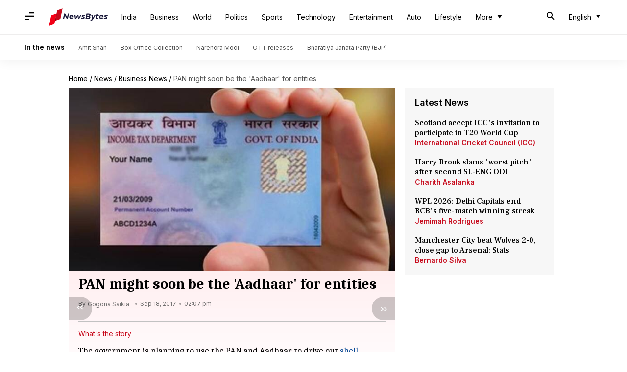

--- FILE ---
content_type: application/javascript; charset=utf-8
request_url: https://fundingchoicesmessages.google.com/f/AGSKWxX0RMzh22Mzzk3-A6qsYSUfp8BYwQalrxfEaClk8d4qWWz1yXiiD3qyOMqZ8JoLFG3MPHtNe580jADF11zvEaC4CtmyWG4jyfAxar3BW-V--OxjSwHXQpaTAfLsCQtzfd9DecFqaixJPpCfq6z5Qt2f0JaOIJ67mTCDsNWRUbd-h1qNnVtY8CP3ZLWj/_/adometry?_advertsarea./picAd./700x250./realmedia_mjx.
body_size: -1288
content:
window['b8c5b120-3005-495a-9a34-3fdd16623956'] = true;